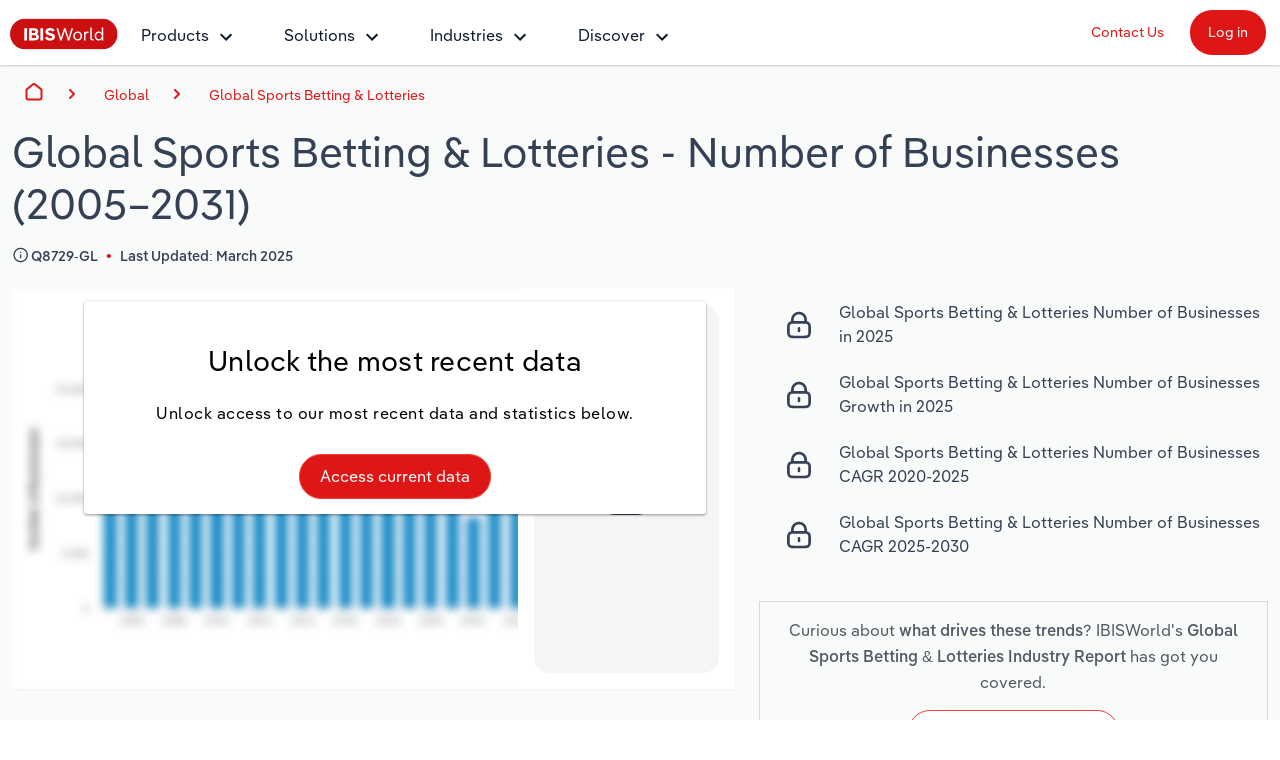

--- FILE ---
content_type: text/html; charset=utf-8
request_url: https://www.google.com/recaptcha/api2/anchor?ar=1&k=6LfaAikpAAAAAGcpitSGA0WIJWYnna3fy5znLI4n&co=aHR0cHM6Ly93d3cuaWJpc3dvcmxkLmNvbTo0NDM.&hl=en&v=PoyoqOPhxBO7pBk68S4YbpHZ&size=invisible&sa=submit&anchor-ms=20000&execute-ms=30000&cb=894tgpwdmff
body_size: 48901
content:
<!DOCTYPE HTML><html dir="ltr" lang="en"><head><meta http-equiv="Content-Type" content="text/html; charset=UTF-8">
<meta http-equiv="X-UA-Compatible" content="IE=edge">
<title>reCAPTCHA</title>
<style type="text/css">
/* cyrillic-ext */
@font-face {
  font-family: 'Roboto';
  font-style: normal;
  font-weight: 400;
  font-stretch: 100%;
  src: url(//fonts.gstatic.com/s/roboto/v48/KFO7CnqEu92Fr1ME7kSn66aGLdTylUAMa3GUBHMdazTgWw.woff2) format('woff2');
  unicode-range: U+0460-052F, U+1C80-1C8A, U+20B4, U+2DE0-2DFF, U+A640-A69F, U+FE2E-FE2F;
}
/* cyrillic */
@font-face {
  font-family: 'Roboto';
  font-style: normal;
  font-weight: 400;
  font-stretch: 100%;
  src: url(//fonts.gstatic.com/s/roboto/v48/KFO7CnqEu92Fr1ME7kSn66aGLdTylUAMa3iUBHMdazTgWw.woff2) format('woff2');
  unicode-range: U+0301, U+0400-045F, U+0490-0491, U+04B0-04B1, U+2116;
}
/* greek-ext */
@font-face {
  font-family: 'Roboto';
  font-style: normal;
  font-weight: 400;
  font-stretch: 100%;
  src: url(//fonts.gstatic.com/s/roboto/v48/KFO7CnqEu92Fr1ME7kSn66aGLdTylUAMa3CUBHMdazTgWw.woff2) format('woff2');
  unicode-range: U+1F00-1FFF;
}
/* greek */
@font-face {
  font-family: 'Roboto';
  font-style: normal;
  font-weight: 400;
  font-stretch: 100%;
  src: url(//fonts.gstatic.com/s/roboto/v48/KFO7CnqEu92Fr1ME7kSn66aGLdTylUAMa3-UBHMdazTgWw.woff2) format('woff2');
  unicode-range: U+0370-0377, U+037A-037F, U+0384-038A, U+038C, U+038E-03A1, U+03A3-03FF;
}
/* math */
@font-face {
  font-family: 'Roboto';
  font-style: normal;
  font-weight: 400;
  font-stretch: 100%;
  src: url(//fonts.gstatic.com/s/roboto/v48/KFO7CnqEu92Fr1ME7kSn66aGLdTylUAMawCUBHMdazTgWw.woff2) format('woff2');
  unicode-range: U+0302-0303, U+0305, U+0307-0308, U+0310, U+0312, U+0315, U+031A, U+0326-0327, U+032C, U+032F-0330, U+0332-0333, U+0338, U+033A, U+0346, U+034D, U+0391-03A1, U+03A3-03A9, U+03B1-03C9, U+03D1, U+03D5-03D6, U+03F0-03F1, U+03F4-03F5, U+2016-2017, U+2034-2038, U+203C, U+2040, U+2043, U+2047, U+2050, U+2057, U+205F, U+2070-2071, U+2074-208E, U+2090-209C, U+20D0-20DC, U+20E1, U+20E5-20EF, U+2100-2112, U+2114-2115, U+2117-2121, U+2123-214F, U+2190, U+2192, U+2194-21AE, U+21B0-21E5, U+21F1-21F2, U+21F4-2211, U+2213-2214, U+2216-22FF, U+2308-230B, U+2310, U+2319, U+231C-2321, U+2336-237A, U+237C, U+2395, U+239B-23B7, U+23D0, U+23DC-23E1, U+2474-2475, U+25AF, U+25B3, U+25B7, U+25BD, U+25C1, U+25CA, U+25CC, U+25FB, U+266D-266F, U+27C0-27FF, U+2900-2AFF, U+2B0E-2B11, U+2B30-2B4C, U+2BFE, U+3030, U+FF5B, U+FF5D, U+1D400-1D7FF, U+1EE00-1EEFF;
}
/* symbols */
@font-face {
  font-family: 'Roboto';
  font-style: normal;
  font-weight: 400;
  font-stretch: 100%;
  src: url(//fonts.gstatic.com/s/roboto/v48/KFO7CnqEu92Fr1ME7kSn66aGLdTylUAMaxKUBHMdazTgWw.woff2) format('woff2');
  unicode-range: U+0001-000C, U+000E-001F, U+007F-009F, U+20DD-20E0, U+20E2-20E4, U+2150-218F, U+2190, U+2192, U+2194-2199, U+21AF, U+21E6-21F0, U+21F3, U+2218-2219, U+2299, U+22C4-22C6, U+2300-243F, U+2440-244A, U+2460-24FF, U+25A0-27BF, U+2800-28FF, U+2921-2922, U+2981, U+29BF, U+29EB, U+2B00-2BFF, U+4DC0-4DFF, U+FFF9-FFFB, U+10140-1018E, U+10190-1019C, U+101A0, U+101D0-101FD, U+102E0-102FB, U+10E60-10E7E, U+1D2C0-1D2D3, U+1D2E0-1D37F, U+1F000-1F0FF, U+1F100-1F1AD, U+1F1E6-1F1FF, U+1F30D-1F30F, U+1F315, U+1F31C, U+1F31E, U+1F320-1F32C, U+1F336, U+1F378, U+1F37D, U+1F382, U+1F393-1F39F, U+1F3A7-1F3A8, U+1F3AC-1F3AF, U+1F3C2, U+1F3C4-1F3C6, U+1F3CA-1F3CE, U+1F3D4-1F3E0, U+1F3ED, U+1F3F1-1F3F3, U+1F3F5-1F3F7, U+1F408, U+1F415, U+1F41F, U+1F426, U+1F43F, U+1F441-1F442, U+1F444, U+1F446-1F449, U+1F44C-1F44E, U+1F453, U+1F46A, U+1F47D, U+1F4A3, U+1F4B0, U+1F4B3, U+1F4B9, U+1F4BB, U+1F4BF, U+1F4C8-1F4CB, U+1F4D6, U+1F4DA, U+1F4DF, U+1F4E3-1F4E6, U+1F4EA-1F4ED, U+1F4F7, U+1F4F9-1F4FB, U+1F4FD-1F4FE, U+1F503, U+1F507-1F50B, U+1F50D, U+1F512-1F513, U+1F53E-1F54A, U+1F54F-1F5FA, U+1F610, U+1F650-1F67F, U+1F687, U+1F68D, U+1F691, U+1F694, U+1F698, U+1F6AD, U+1F6B2, U+1F6B9-1F6BA, U+1F6BC, U+1F6C6-1F6CF, U+1F6D3-1F6D7, U+1F6E0-1F6EA, U+1F6F0-1F6F3, U+1F6F7-1F6FC, U+1F700-1F7FF, U+1F800-1F80B, U+1F810-1F847, U+1F850-1F859, U+1F860-1F887, U+1F890-1F8AD, U+1F8B0-1F8BB, U+1F8C0-1F8C1, U+1F900-1F90B, U+1F93B, U+1F946, U+1F984, U+1F996, U+1F9E9, U+1FA00-1FA6F, U+1FA70-1FA7C, U+1FA80-1FA89, U+1FA8F-1FAC6, U+1FACE-1FADC, U+1FADF-1FAE9, U+1FAF0-1FAF8, U+1FB00-1FBFF;
}
/* vietnamese */
@font-face {
  font-family: 'Roboto';
  font-style: normal;
  font-weight: 400;
  font-stretch: 100%;
  src: url(//fonts.gstatic.com/s/roboto/v48/KFO7CnqEu92Fr1ME7kSn66aGLdTylUAMa3OUBHMdazTgWw.woff2) format('woff2');
  unicode-range: U+0102-0103, U+0110-0111, U+0128-0129, U+0168-0169, U+01A0-01A1, U+01AF-01B0, U+0300-0301, U+0303-0304, U+0308-0309, U+0323, U+0329, U+1EA0-1EF9, U+20AB;
}
/* latin-ext */
@font-face {
  font-family: 'Roboto';
  font-style: normal;
  font-weight: 400;
  font-stretch: 100%;
  src: url(//fonts.gstatic.com/s/roboto/v48/KFO7CnqEu92Fr1ME7kSn66aGLdTylUAMa3KUBHMdazTgWw.woff2) format('woff2');
  unicode-range: U+0100-02BA, U+02BD-02C5, U+02C7-02CC, U+02CE-02D7, U+02DD-02FF, U+0304, U+0308, U+0329, U+1D00-1DBF, U+1E00-1E9F, U+1EF2-1EFF, U+2020, U+20A0-20AB, U+20AD-20C0, U+2113, U+2C60-2C7F, U+A720-A7FF;
}
/* latin */
@font-face {
  font-family: 'Roboto';
  font-style: normal;
  font-weight: 400;
  font-stretch: 100%;
  src: url(//fonts.gstatic.com/s/roboto/v48/KFO7CnqEu92Fr1ME7kSn66aGLdTylUAMa3yUBHMdazQ.woff2) format('woff2');
  unicode-range: U+0000-00FF, U+0131, U+0152-0153, U+02BB-02BC, U+02C6, U+02DA, U+02DC, U+0304, U+0308, U+0329, U+2000-206F, U+20AC, U+2122, U+2191, U+2193, U+2212, U+2215, U+FEFF, U+FFFD;
}
/* cyrillic-ext */
@font-face {
  font-family: 'Roboto';
  font-style: normal;
  font-weight: 500;
  font-stretch: 100%;
  src: url(//fonts.gstatic.com/s/roboto/v48/KFO7CnqEu92Fr1ME7kSn66aGLdTylUAMa3GUBHMdazTgWw.woff2) format('woff2');
  unicode-range: U+0460-052F, U+1C80-1C8A, U+20B4, U+2DE0-2DFF, U+A640-A69F, U+FE2E-FE2F;
}
/* cyrillic */
@font-face {
  font-family: 'Roboto';
  font-style: normal;
  font-weight: 500;
  font-stretch: 100%;
  src: url(//fonts.gstatic.com/s/roboto/v48/KFO7CnqEu92Fr1ME7kSn66aGLdTylUAMa3iUBHMdazTgWw.woff2) format('woff2');
  unicode-range: U+0301, U+0400-045F, U+0490-0491, U+04B0-04B1, U+2116;
}
/* greek-ext */
@font-face {
  font-family: 'Roboto';
  font-style: normal;
  font-weight: 500;
  font-stretch: 100%;
  src: url(//fonts.gstatic.com/s/roboto/v48/KFO7CnqEu92Fr1ME7kSn66aGLdTylUAMa3CUBHMdazTgWw.woff2) format('woff2');
  unicode-range: U+1F00-1FFF;
}
/* greek */
@font-face {
  font-family: 'Roboto';
  font-style: normal;
  font-weight: 500;
  font-stretch: 100%;
  src: url(//fonts.gstatic.com/s/roboto/v48/KFO7CnqEu92Fr1ME7kSn66aGLdTylUAMa3-UBHMdazTgWw.woff2) format('woff2');
  unicode-range: U+0370-0377, U+037A-037F, U+0384-038A, U+038C, U+038E-03A1, U+03A3-03FF;
}
/* math */
@font-face {
  font-family: 'Roboto';
  font-style: normal;
  font-weight: 500;
  font-stretch: 100%;
  src: url(//fonts.gstatic.com/s/roboto/v48/KFO7CnqEu92Fr1ME7kSn66aGLdTylUAMawCUBHMdazTgWw.woff2) format('woff2');
  unicode-range: U+0302-0303, U+0305, U+0307-0308, U+0310, U+0312, U+0315, U+031A, U+0326-0327, U+032C, U+032F-0330, U+0332-0333, U+0338, U+033A, U+0346, U+034D, U+0391-03A1, U+03A3-03A9, U+03B1-03C9, U+03D1, U+03D5-03D6, U+03F0-03F1, U+03F4-03F5, U+2016-2017, U+2034-2038, U+203C, U+2040, U+2043, U+2047, U+2050, U+2057, U+205F, U+2070-2071, U+2074-208E, U+2090-209C, U+20D0-20DC, U+20E1, U+20E5-20EF, U+2100-2112, U+2114-2115, U+2117-2121, U+2123-214F, U+2190, U+2192, U+2194-21AE, U+21B0-21E5, U+21F1-21F2, U+21F4-2211, U+2213-2214, U+2216-22FF, U+2308-230B, U+2310, U+2319, U+231C-2321, U+2336-237A, U+237C, U+2395, U+239B-23B7, U+23D0, U+23DC-23E1, U+2474-2475, U+25AF, U+25B3, U+25B7, U+25BD, U+25C1, U+25CA, U+25CC, U+25FB, U+266D-266F, U+27C0-27FF, U+2900-2AFF, U+2B0E-2B11, U+2B30-2B4C, U+2BFE, U+3030, U+FF5B, U+FF5D, U+1D400-1D7FF, U+1EE00-1EEFF;
}
/* symbols */
@font-face {
  font-family: 'Roboto';
  font-style: normal;
  font-weight: 500;
  font-stretch: 100%;
  src: url(//fonts.gstatic.com/s/roboto/v48/KFO7CnqEu92Fr1ME7kSn66aGLdTylUAMaxKUBHMdazTgWw.woff2) format('woff2');
  unicode-range: U+0001-000C, U+000E-001F, U+007F-009F, U+20DD-20E0, U+20E2-20E4, U+2150-218F, U+2190, U+2192, U+2194-2199, U+21AF, U+21E6-21F0, U+21F3, U+2218-2219, U+2299, U+22C4-22C6, U+2300-243F, U+2440-244A, U+2460-24FF, U+25A0-27BF, U+2800-28FF, U+2921-2922, U+2981, U+29BF, U+29EB, U+2B00-2BFF, U+4DC0-4DFF, U+FFF9-FFFB, U+10140-1018E, U+10190-1019C, U+101A0, U+101D0-101FD, U+102E0-102FB, U+10E60-10E7E, U+1D2C0-1D2D3, U+1D2E0-1D37F, U+1F000-1F0FF, U+1F100-1F1AD, U+1F1E6-1F1FF, U+1F30D-1F30F, U+1F315, U+1F31C, U+1F31E, U+1F320-1F32C, U+1F336, U+1F378, U+1F37D, U+1F382, U+1F393-1F39F, U+1F3A7-1F3A8, U+1F3AC-1F3AF, U+1F3C2, U+1F3C4-1F3C6, U+1F3CA-1F3CE, U+1F3D4-1F3E0, U+1F3ED, U+1F3F1-1F3F3, U+1F3F5-1F3F7, U+1F408, U+1F415, U+1F41F, U+1F426, U+1F43F, U+1F441-1F442, U+1F444, U+1F446-1F449, U+1F44C-1F44E, U+1F453, U+1F46A, U+1F47D, U+1F4A3, U+1F4B0, U+1F4B3, U+1F4B9, U+1F4BB, U+1F4BF, U+1F4C8-1F4CB, U+1F4D6, U+1F4DA, U+1F4DF, U+1F4E3-1F4E6, U+1F4EA-1F4ED, U+1F4F7, U+1F4F9-1F4FB, U+1F4FD-1F4FE, U+1F503, U+1F507-1F50B, U+1F50D, U+1F512-1F513, U+1F53E-1F54A, U+1F54F-1F5FA, U+1F610, U+1F650-1F67F, U+1F687, U+1F68D, U+1F691, U+1F694, U+1F698, U+1F6AD, U+1F6B2, U+1F6B9-1F6BA, U+1F6BC, U+1F6C6-1F6CF, U+1F6D3-1F6D7, U+1F6E0-1F6EA, U+1F6F0-1F6F3, U+1F6F7-1F6FC, U+1F700-1F7FF, U+1F800-1F80B, U+1F810-1F847, U+1F850-1F859, U+1F860-1F887, U+1F890-1F8AD, U+1F8B0-1F8BB, U+1F8C0-1F8C1, U+1F900-1F90B, U+1F93B, U+1F946, U+1F984, U+1F996, U+1F9E9, U+1FA00-1FA6F, U+1FA70-1FA7C, U+1FA80-1FA89, U+1FA8F-1FAC6, U+1FACE-1FADC, U+1FADF-1FAE9, U+1FAF0-1FAF8, U+1FB00-1FBFF;
}
/* vietnamese */
@font-face {
  font-family: 'Roboto';
  font-style: normal;
  font-weight: 500;
  font-stretch: 100%;
  src: url(//fonts.gstatic.com/s/roboto/v48/KFO7CnqEu92Fr1ME7kSn66aGLdTylUAMa3OUBHMdazTgWw.woff2) format('woff2');
  unicode-range: U+0102-0103, U+0110-0111, U+0128-0129, U+0168-0169, U+01A0-01A1, U+01AF-01B0, U+0300-0301, U+0303-0304, U+0308-0309, U+0323, U+0329, U+1EA0-1EF9, U+20AB;
}
/* latin-ext */
@font-face {
  font-family: 'Roboto';
  font-style: normal;
  font-weight: 500;
  font-stretch: 100%;
  src: url(//fonts.gstatic.com/s/roboto/v48/KFO7CnqEu92Fr1ME7kSn66aGLdTylUAMa3KUBHMdazTgWw.woff2) format('woff2');
  unicode-range: U+0100-02BA, U+02BD-02C5, U+02C7-02CC, U+02CE-02D7, U+02DD-02FF, U+0304, U+0308, U+0329, U+1D00-1DBF, U+1E00-1E9F, U+1EF2-1EFF, U+2020, U+20A0-20AB, U+20AD-20C0, U+2113, U+2C60-2C7F, U+A720-A7FF;
}
/* latin */
@font-face {
  font-family: 'Roboto';
  font-style: normal;
  font-weight: 500;
  font-stretch: 100%;
  src: url(//fonts.gstatic.com/s/roboto/v48/KFO7CnqEu92Fr1ME7kSn66aGLdTylUAMa3yUBHMdazQ.woff2) format('woff2');
  unicode-range: U+0000-00FF, U+0131, U+0152-0153, U+02BB-02BC, U+02C6, U+02DA, U+02DC, U+0304, U+0308, U+0329, U+2000-206F, U+20AC, U+2122, U+2191, U+2193, U+2212, U+2215, U+FEFF, U+FFFD;
}
/* cyrillic-ext */
@font-face {
  font-family: 'Roboto';
  font-style: normal;
  font-weight: 900;
  font-stretch: 100%;
  src: url(//fonts.gstatic.com/s/roboto/v48/KFO7CnqEu92Fr1ME7kSn66aGLdTylUAMa3GUBHMdazTgWw.woff2) format('woff2');
  unicode-range: U+0460-052F, U+1C80-1C8A, U+20B4, U+2DE0-2DFF, U+A640-A69F, U+FE2E-FE2F;
}
/* cyrillic */
@font-face {
  font-family: 'Roboto';
  font-style: normal;
  font-weight: 900;
  font-stretch: 100%;
  src: url(//fonts.gstatic.com/s/roboto/v48/KFO7CnqEu92Fr1ME7kSn66aGLdTylUAMa3iUBHMdazTgWw.woff2) format('woff2');
  unicode-range: U+0301, U+0400-045F, U+0490-0491, U+04B0-04B1, U+2116;
}
/* greek-ext */
@font-face {
  font-family: 'Roboto';
  font-style: normal;
  font-weight: 900;
  font-stretch: 100%;
  src: url(//fonts.gstatic.com/s/roboto/v48/KFO7CnqEu92Fr1ME7kSn66aGLdTylUAMa3CUBHMdazTgWw.woff2) format('woff2');
  unicode-range: U+1F00-1FFF;
}
/* greek */
@font-face {
  font-family: 'Roboto';
  font-style: normal;
  font-weight: 900;
  font-stretch: 100%;
  src: url(//fonts.gstatic.com/s/roboto/v48/KFO7CnqEu92Fr1ME7kSn66aGLdTylUAMa3-UBHMdazTgWw.woff2) format('woff2');
  unicode-range: U+0370-0377, U+037A-037F, U+0384-038A, U+038C, U+038E-03A1, U+03A3-03FF;
}
/* math */
@font-face {
  font-family: 'Roboto';
  font-style: normal;
  font-weight: 900;
  font-stretch: 100%;
  src: url(//fonts.gstatic.com/s/roboto/v48/KFO7CnqEu92Fr1ME7kSn66aGLdTylUAMawCUBHMdazTgWw.woff2) format('woff2');
  unicode-range: U+0302-0303, U+0305, U+0307-0308, U+0310, U+0312, U+0315, U+031A, U+0326-0327, U+032C, U+032F-0330, U+0332-0333, U+0338, U+033A, U+0346, U+034D, U+0391-03A1, U+03A3-03A9, U+03B1-03C9, U+03D1, U+03D5-03D6, U+03F0-03F1, U+03F4-03F5, U+2016-2017, U+2034-2038, U+203C, U+2040, U+2043, U+2047, U+2050, U+2057, U+205F, U+2070-2071, U+2074-208E, U+2090-209C, U+20D0-20DC, U+20E1, U+20E5-20EF, U+2100-2112, U+2114-2115, U+2117-2121, U+2123-214F, U+2190, U+2192, U+2194-21AE, U+21B0-21E5, U+21F1-21F2, U+21F4-2211, U+2213-2214, U+2216-22FF, U+2308-230B, U+2310, U+2319, U+231C-2321, U+2336-237A, U+237C, U+2395, U+239B-23B7, U+23D0, U+23DC-23E1, U+2474-2475, U+25AF, U+25B3, U+25B7, U+25BD, U+25C1, U+25CA, U+25CC, U+25FB, U+266D-266F, U+27C0-27FF, U+2900-2AFF, U+2B0E-2B11, U+2B30-2B4C, U+2BFE, U+3030, U+FF5B, U+FF5D, U+1D400-1D7FF, U+1EE00-1EEFF;
}
/* symbols */
@font-face {
  font-family: 'Roboto';
  font-style: normal;
  font-weight: 900;
  font-stretch: 100%;
  src: url(//fonts.gstatic.com/s/roboto/v48/KFO7CnqEu92Fr1ME7kSn66aGLdTylUAMaxKUBHMdazTgWw.woff2) format('woff2');
  unicode-range: U+0001-000C, U+000E-001F, U+007F-009F, U+20DD-20E0, U+20E2-20E4, U+2150-218F, U+2190, U+2192, U+2194-2199, U+21AF, U+21E6-21F0, U+21F3, U+2218-2219, U+2299, U+22C4-22C6, U+2300-243F, U+2440-244A, U+2460-24FF, U+25A0-27BF, U+2800-28FF, U+2921-2922, U+2981, U+29BF, U+29EB, U+2B00-2BFF, U+4DC0-4DFF, U+FFF9-FFFB, U+10140-1018E, U+10190-1019C, U+101A0, U+101D0-101FD, U+102E0-102FB, U+10E60-10E7E, U+1D2C0-1D2D3, U+1D2E0-1D37F, U+1F000-1F0FF, U+1F100-1F1AD, U+1F1E6-1F1FF, U+1F30D-1F30F, U+1F315, U+1F31C, U+1F31E, U+1F320-1F32C, U+1F336, U+1F378, U+1F37D, U+1F382, U+1F393-1F39F, U+1F3A7-1F3A8, U+1F3AC-1F3AF, U+1F3C2, U+1F3C4-1F3C6, U+1F3CA-1F3CE, U+1F3D4-1F3E0, U+1F3ED, U+1F3F1-1F3F3, U+1F3F5-1F3F7, U+1F408, U+1F415, U+1F41F, U+1F426, U+1F43F, U+1F441-1F442, U+1F444, U+1F446-1F449, U+1F44C-1F44E, U+1F453, U+1F46A, U+1F47D, U+1F4A3, U+1F4B0, U+1F4B3, U+1F4B9, U+1F4BB, U+1F4BF, U+1F4C8-1F4CB, U+1F4D6, U+1F4DA, U+1F4DF, U+1F4E3-1F4E6, U+1F4EA-1F4ED, U+1F4F7, U+1F4F9-1F4FB, U+1F4FD-1F4FE, U+1F503, U+1F507-1F50B, U+1F50D, U+1F512-1F513, U+1F53E-1F54A, U+1F54F-1F5FA, U+1F610, U+1F650-1F67F, U+1F687, U+1F68D, U+1F691, U+1F694, U+1F698, U+1F6AD, U+1F6B2, U+1F6B9-1F6BA, U+1F6BC, U+1F6C6-1F6CF, U+1F6D3-1F6D7, U+1F6E0-1F6EA, U+1F6F0-1F6F3, U+1F6F7-1F6FC, U+1F700-1F7FF, U+1F800-1F80B, U+1F810-1F847, U+1F850-1F859, U+1F860-1F887, U+1F890-1F8AD, U+1F8B0-1F8BB, U+1F8C0-1F8C1, U+1F900-1F90B, U+1F93B, U+1F946, U+1F984, U+1F996, U+1F9E9, U+1FA00-1FA6F, U+1FA70-1FA7C, U+1FA80-1FA89, U+1FA8F-1FAC6, U+1FACE-1FADC, U+1FADF-1FAE9, U+1FAF0-1FAF8, U+1FB00-1FBFF;
}
/* vietnamese */
@font-face {
  font-family: 'Roboto';
  font-style: normal;
  font-weight: 900;
  font-stretch: 100%;
  src: url(//fonts.gstatic.com/s/roboto/v48/KFO7CnqEu92Fr1ME7kSn66aGLdTylUAMa3OUBHMdazTgWw.woff2) format('woff2');
  unicode-range: U+0102-0103, U+0110-0111, U+0128-0129, U+0168-0169, U+01A0-01A1, U+01AF-01B0, U+0300-0301, U+0303-0304, U+0308-0309, U+0323, U+0329, U+1EA0-1EF9, U+20AB;
}
/* latin-ext */
@font-face {
  font-family: 'Roboto';
  font-style: normal;
  font-weight: 900;
  font-stretch: 100%;
  src: url(//fonts.gstatic.com/s/roboto/v48/KFO7CnqEu92Fr1ME7kSn66aGLdTylUAMa3KUBHMdazTgWw.woff2) format('woff2');
  unicode-range: U+0100-02BA, U+02BD-02C5, U+02C7-02CC, U+02CE-02D7, U+02DD-02FF, U+0304, U+0308, U+0329, U+1D00-1DBF, U+1E00-1E9F, U+1EF2-1EFF, U+2020, U+20A0-20AB, U+20AD-20C0, U+2113, U+2C60-2C7F, U+A720-A7FF;
}
/* latin */
@font-face {
  font-family: 'Roboto';
  font-style: normal;
  font-weight: 900;
  font-stretch: 100%;
  src: url(//fonts.gstatic.com/s/roboto/v48/KFO7CnqEu92Fr1ME7kSn66aGLdTylUAMa3yUBHMdazQ.woff2) format('woff2');
  unicode-range: U+0000-00FF, U+0131, U+0152-0153, U+02BB-02BC, U+02C6, U+02DA, U+02DC, U+0304, U+0308, U+0329, U+2000-206F, U+20AC, U+2122, U+2191, U+2193, U+2212, U+2215, U+FEFF, U+FFFD;
}

</style>
<link rel="stylesheet" type="text/css" href="https://www.gstatic.com/recaptcha/releases/PoyoqOPhxBO7pBk68S4YbpHZ/styles__ltr.css">
<script nonce="SMtnw_TKjKwfai8lWK1e4A" type="text/javascript">window['__recaptcha_api'] = 'https://www.google.com/recaptcha/api2/';</script>
<script type="text/javascript" src="https://www.gstatic.com/recaptcha/releases/PoyoqOPhxBO7pBk68S4YbpHZ/recaptcha__en.js" nonce="SMtnw_TKjKwfai8lWK1e4A">
      
    </script></head>
<body><div id="rc-anchor-alert" class="rc-anchor-alert"></div>
<input type="hidden" id="recaptcha-token" value="[base64]">
<script type="text/javascript" nonce="SMtnw_TKjKwfai8lWK1e4A">
      recaptcha.anchor.Main.init("[\x22ainput\x22,[\x22bgdata\x22,\x22\x22,\[base64]/[base64]/[base64]/bmV3IHJbeF0oY1swXSk6RT09Mj9uZXcgclt4XShjWzBdLGNbMV0pOkU9PTM/bmV3IHJbeF0oY1swXSxjWzFdLGNbMl0pOkU9PTQ/[base64]/[base64]/[base64]/[base64]/[base64]/[base64]/[base64]/[base64]\x22,\[base64]\x22,\x22wr3Cl8KTDMKMw6HCmB/DjMOIZ8OZSlEOHiogJMKRwo7CkhwJw4/ChknCoATCuBt/woHDr8KCw6dlImstw7HChEHDnMKwDFw+w5NEf8KRw5w2wrJxw5PDvlHDgGlMw4UzwocDw5XDj8OEwpXDl8KOw6UdKcKCw5LCmz7DisOsfUPCtVfCtcO9ET7Ck8K5anHCgsOtwp06MDoWwpXDknA7bsO9ScOSwr7CvyPCmcKDScOywp/[base64]/CucKldUwsw7vCvsKowoFrO8OnwpBXViTCk20yw5nCo8O1w6DDrHArfR/CsXNlwrkFJcOcwpHCvhHDjsOcw54vwqQcw4VTw4wOwpHDhsOjw7XCkcOCM8Kuw65fw5fCthsQb8OzMcK1w6LDpMKTwr3DgsKFX8Kzw67Crw52wqNvwqp5Zh/Dk2bDhBVcUi0Gw55fJ8O3DcKWw6lGK8KlL8ObWi4Nw77Ck8KVw4fDgHbDsg/[base64]/PcKNOsOMwpjDg07CtELCqcKcIEgLw4piC2PDucOlSsOtw7vDvVLCtsKuw5Y8T3tOw5zCjcObwo0jw5XDnWXDmCfDpkMpw6bDisKQw4/[base64]/DjsOiw4Zsw5XDmcOAwp8WUsOsO8O1wrbDtsK9wpNjf280wo1Cw67CoxvDjiE9dQw8ZVnCmsKxecKDwrxxFcOBfsKhTnZZY8OSMzM9wrBaw4YQPsK/fsOFwqbCmGXCphcqMsKAwp/DsgI6eMKuJMOnd2QJw4nDt8OwOGLDgcKgw6A0RAfDlsKEw6huF8KUMj3Dt2hDwrpawqXDoMOzccOUwoTChcKLwrHCjEIswp/Di8K4SA7Dt8Omw7FHBMKeOx4YDMK8eMKsw7zCrmV+E8OgVsOaw7vDiwXCisOaV8OMITLDjcKiMMKVw6QncA00TsKbH8O3w7bCo8KdwrFxQMKrcMOyw7l9w5bDscKqKGTDtz8TwqRBUHpaw5vDlj/[base64]/DqiDCi3fDqsO+woVVw6LCnMOnwrYYw5zDisOHw6rDgsOvTMOuL3vDs0wYwprCm8KBwqxfwr/[base64]/AzMbw5LCssKyw5TDv8KXwrbDu8KowplXWMOdw43CocOrw5AUaRXDtFMaKnEXw688w6RHwofCjnrDkE0gOg/[base64]/CUBqw6rCkXRxwpzDgHrCrxDDhhrCuA9kwoHDjsKmwqnCmMO3wokLEsOPSMOda8KfPXLCgsKSAR9KwrzDsGVlwok9LwsTFnQmw4TChsO8woDDssKbwq50w6tIUBkUw5tgKk3Ci8Kfw43DicKUw5/DnAjDs2cGw4LCvcOcKcOyZwLDkUTDmmjCqcOkbTgjcmrCuGPDpsKIwqBLS3tFw6TDoWcRRHXDsiPDuQpUZxbCucO5YcOXTE0VwrJPSsKEw5FvDU8gF8K0wonCrcKlURNpw6TDo8KxPFEWXMK0I8OjSg/[base64]/DocOyw4EeRFjClT03w7LCvV7DtsKBdcKCYMKJaDjCo8KgSl/Dv3wNTMKbTcOzw5sFw6UbbTdXwoE4w4EvbMK1CcKnw5YlD8Ozw6jDu8K6BS8Dw5BFw4jDvQhEw5TDq8KiPjDDmMKew5s+M8O1L8K5wozCl8OhAcOKaRtWwpAUesOMY8KRw5fDvxlFwqhGGXxpwofDrMKFBsKiwoUaw7zDicO2wqnCqQxwGsKeSsORMD/[base64]/IGV/wqbDhcOUKsK9FsKMADzDjMOXw7FSTcKkejhsCMOsEsKJQkTDmmXDhMKdw5bDiMKoe8KHwrPCqcKMwq3DgUgGwqFew6g3YHs6QVlfw6DDiCPCvCfCoh3DqgfDrGXDqzTDn8ORw7ojA0bCk0JcH8K8wrcTwo/[base64]/[base64]/DpcOeF8KkfsOWeMKBwoN+wo4fWDhFKhUmwpcGw55Cw6QfcTfDt8KEScO/[base64]/CmMOzwo5+wqbCm8OiH8OZIsKnKDLDicOrGsOeBcONw5JnVA/Ct8OiFsO9e8K4w7xfLGolwq3DkAolHcOsw7PDnsKVwrQqw5vCpzdlIyBmBMKdCsOGw4oQw4hxTMO2QlRzw4PCvEXDrjnChsKhw7bCscKuwocYwp5KD8O/w6LCscKBV3vClzxNwrXDmn5Dw7cTD8O3bMKQAysowrFbUsOlwrrCtMKOOcORAMKlwqNrQkXCmMKwDcKZUsKEJW1owqhmw7Y7bsOqwoTCsMOKwp5/[base64]/wq3Dp8K/woxLwobCk8Kyw4gCw4lowpTCi8OFw4LCmGPDghTChMOYKR3CiMKrJsOFwoPCmA/Dq8Kow4JRccKJwr5IUMOUK8KcwoYMNMKqw4bDvcOLcRDCmHDDl1gfwrcgX1BGCTzDqyzCrcKvWAN1w5VPwqMqwqrDjcKCw7s8FcKIw4x/w6cXwpvCv0vDu1LCssK0wqXDtnLCn8KAwrrCoCvClMODYsKnLS7Cuy/Di3/DlMOOJnxqwo/Dq8Oaw4JMSiNBwonDkibDmsKUJwPCusOawrDCv8Kbwq3CiMKUwrQJwqPCg0TCnH3Ckl7DqMKmaBfDicK7B8OKQMOYP2Flw4DCsWjDmSshw63Ck8K8wrFCN8OmCxh0D8Otw59tw6XClMOWQcKPdwwmwrjDl3PCrQkQMWTDmcO4w4k8w5hewpbDn3zCjcOkPMKRwqh/bsOiEcKkw6LDo148PcO+SkLCvwnCtT8oYcORw6nDtXl2d8KZwrpzKcOcWUjCvsKcYsKfT8O7DQvCoMO8ScK8OnsSTDbDnMK0A8OJwolRK0xxw4ctaMKkwqXDjcOKLMKlwoYEbU3Djm3Cn0l1BsKma8Oxw5rDsjnDhsKADMKaKFnCvsORJUgTIhDCqi/CiMOAwrDDs3jDhXpww6JrcQN/F193b8KYwq7DuRrCgzvDq8OQw7Y3wp9Swo8DZcK+QsOmw79SXTIMbnrDvlIRO8OTw5FbwrXCkMK/T8KAwqjChMOowpHDiMKofMK5wo0NcMOHwrnDucOlwpTDqcK6w5AeAsOdeMOKw6/Do8Kpw7t5wq7DtcOzXjQiBhhbw5tATHwYw6UZw7USeHTCmsOzw7tvwo18Rz/CmMO8TgDCnzwPwrPCnsKHLS/Duy8Fwq/Do8KCw5nDksKIwqEPwodKRlUMKsKmw7LDpBLCiUVldRbDicOUVMO3wrbDssKOw6TCqcKNw5LCsSRKwp1CWsOpYsOiw7XCvjgFwq8rY8KqCcO4wozDpMKQwqwAZcKJwq8LfMK/cRUEw7fCrcO4wofDjw86UmxqScKIwpzDjRBnw5YRfcO3wplFYsKww5fDlDt7wp8YwrxfwrkjwpTCiXjCjcK0XA7CgUXCscO5NVnChMKaYh3CuMOOd0AUw7vCsnzCu8O+csKbXT/CisKJw7vDisK4w5/Cp0JKLn5UZsOxHk9bw6ZrcMKXw4B5E0s4w5zCqx9SAnptwq/DhsOhPMKhw61Aw5Urw68vwrDCgWhrNmleDikpBnXCq8KwTg8IfnfDmGPCixDDusKRIwJROk8vdsKZwpvDpwJTJUEDw43Co8OTN8O2w6IBQcOlJ2gQOEjDvMKzCjPCkD5nU8Kuw5TCnsKsT8K9BMONNBDDrMOfwqnDnT/DrGI9RMKlwr3DlsORw7hBwpgIw5/[base64]/wqTCn8O/wqguNwnCuMKGw6tmw4bCrsOWFMOOfB1owozDpsOhw4V9w4XClG/[base64]/ClQ3DtjAMw6YdwqHCjMOCwrMrIHvDsMOjwpbDnjB6w6fDucK/MMKAwpzDijTDgsO6wrLDtsK/wr7Dr8OfwrDDoXvDucOdw4dSShJOwpDCucOnw7HDqSBlHiPCvyVJX8Ojc8OGw57DhsOwwrQKwo1kNcO2TR7ChSPDhX7Ci8K0O8OywqA4G8OPecONwrnCnMOPHsO0ZcKmwqjCr1xqL8K3bW/Ch0fDsXzDgGE2w58tR1PDh8KuwqXDj8KdIMKELMKuR8KoPcKzNC4Ew45HZRE/wqDCgMOnFRfDlcO7MMOTwoENwqsPRsKKwrDDqsK6eMOPCDjCi8OLLgFXFVLCr0whw7wZwrnDo8KPYMKfYsKDwpJMwp80Ckx+EwjDpcOlwq3DocK4B25oCMOYJnlRw7dsMSgjI8OtH8OQLCDCgAbCphc5wq3CtmPDpjjCk0Urw59xam4DF8KYTMK3EDJGfid2NMOewp/[base64]/wqLCsMKte8K3w7xuwpXDpsKYwqsJwogUw68ND8OSwqptWsOWwq8ew7lIZMKPw5hqw4XDmnt+wpvDn8KLdHXDsxR/[base64]/Cj8K+Bi92wqpGMhvCmUjDgsOOw4FXwoR4w4rCu2nCsMODw4bDvsOVcUZcwrLCtxnCtMOiDhLCh8O/[base64]/w7x4bMObQQHCjcOMw5HDvMOvHnXCssO3w555wpBcSUV6SMK8YAxLw7PCqMOVbW8uRlVIMMK0SsO4GDLCqR43VMK/PMOGcnASw5nDlcK4R8Ohw4ZEVEDDnG1me1zDu8KPw6jDuyPChw/DkH/[base64]/Ch8O8Hxtuw53DpMKsZ0Jsw6LClwzDqGDCssO/KMK4YDIPw67CuCjDgGnCtStsw7MOBcOQwrfChzNmwrQ5wq5tAcKowoE/[base64]/[base64]/[base64]/[base64]/CucORdl/DrMOuwoTDm8K5w6xTdMO3d8OrVcKhMRcUw7V2GGXCksOLw44ww5odPThIwrjDoDXDoMOAw6VYw75oUMOsFcK7wogVw70DwpfDogzCo8KPbD0ZwrHCsxDDmmTClHDCgUnDmh/DoMO7wqsGK8OVS1MWB8OVQsOBBTB7eSbClXHCtcOwwp7DojwJwosbUS4AwpdLwql6wqHDmXrCvXVXw749Q27Cu8K6w4bCncO0JVVfPsKOOGNgwqVPbMKdd8OQYcKOwp5Qw6rDs8Oew7pzw6FRRMKow4TClFrDsRw9w4DDmMK7f8Kkw7plB07DlD/[base64]/[base64]/DlMO/[base64]/[base64]/[base64]/DrMOTTsKhYsOoLBQ5w6kKOGBYwpVNwr7DkMKkwpBCFAHDh8Obw4jCt0XDh8ODwpxjXsKkwptCD8OuXR/CnlZmwo96FVrDvBHDiibCjsOubMKgT0jCv8OqwrbDlmBgw6rCq8KFwpbChMOxdsKtB2sODsK5w594WCnCukTCoW3Ds8O7KgM5wpF4fRF4W8K1woXCqcO5cWXCuRcARAo7PDrDu1E1MiDCqG/[base64]/Dm3XChMO8wqPCtBnCpMOsSMKuw7N1wrjDuMOswq9YL8OBCMO7w5PCsyxcVxfDhHzCplrDt8KqVcKqBxIhw5pXIG3CqsKCEcKZw5Y3wrsuw5IdwqDDs8KkwpXDokUvOX3Do8Kzw7LDtcO/w7XDtTNywp0Kw4fDn2fDnsKCXcOiw4fDosOaXsOoc2I9EcOuwojDuyXDs8OuHMKkw6x/[base64]/CmzHDjcKPdMKww7vDvwh3cj/CnGVDTmbCv05Sw7J/XsOZw7E0TsKGw4hOwqo9GMK4XcOxw7jDvcKtwocAOzHDoHPCji8NQEd/w65MworCscK1w5oyOsOSw7HDrybCiTzClWjCs8KtwqlYw7rDvMO3YcO9YcK5wrAFwpBgPhnCv8KkwqbCkMK6Bm/DisKZwrnDpy8dwrJGw6kHwoJXF30Uw53Dr8KtCBFKw459TRhmEsKDMcO9woY8VVfCvsOkIVDDoWA8HsKgAEDDk8K+GcK1YGN/WGvCr8KiWUJow4zCkDLCosO5Dw3DgsKVLn03w75Nw4FEw6kCw70xYMOdLETDt8KKOsOYLXBEwovDjSTCt8OhwpV7w5MfYMOTw6Fxw7AOwqTDuMOKwqkfOEZew4HDpsKGZ8K+XA/Cqj9RwrfCmMKGw687Lhtyw5fDiMOtdA5ywp7DuMK7c8Knw6TDnFFpZGPCn8Olc8O2w6/DlT3Cl8ORwr3DisOWQm1hccKHwp8wwoLDhsKswrvDuznDkcKlw6wQdcOewqZrEMKFwqBZLsK2GsKyw5hiL8K2N8OcwpbDvngxwrZtwoI2wq4NMcOUw69jw4www6pBwp3Ck8OFwrhZFC7DnsKSw4ApEcKOwpsAwp4ow53CjkjCvWB/wrzDhcOEw75Aw4pAK8KGZsOlw6bCuSzDnETCjCXCnMOrYMOyNsOfA8KMbcOZw4NWworCv8K6w6/[base64]/CtmErRcKEEm1LdEpMOScXw5jCp8KZw5dYw4hbaj5MXMKnw6k2w5Mswr3DpA9jw5HDtD5AwqHDhy8dKVITciQsUhtIw7puasKxWMOzMhDDp3zCv8Khw5ktZgrDskVjwo/ChMKMwqXDtMKMw6/DrMOTw7Bfw5LCrSvCkcKGbsOAw4VPwolcw6lyC8OGR2HDtw5qw67ChMOKaFfCgzZaw6MiOMOhw7HDrRDCtsKOVFnDgcOlQiPDs8OnJVLCpRzDp2c/W8KMw7l/wrHDjjfCjcKqwqLDocKOcMODwqhzwo7DrsOVwp5Xw7nCt8KeUMOFw4oJSsOjYl15w73Cm8O/wpwtFSbDq0DCqnAheyREw4TCmsO9w5/CocKzUcKqw5DDmlEgAMKjwrR9wpHCgMKweDDCncKKwrTCpxQfwq3CplBrwo0dCMK9w6oJFMOEaMK2KMOSPsOgw5rDixXCkcO5UnQMYQPDuMOCQ8OSICAfHhYMw7MPwopVcMKew4oaUkgge8OyGMKIw7jDpyvCoMOcwrrCrR3DuDnDvMOPCcOxwpoTf8K9WMKoRz/Dl8OCwrzDlG0fwo3DpcKFGxbDvMKkw4zCvQXDnMK2T2oww6ttIsOLwqkUw4XDo3zDpgUcPcOPw50/G8KDYFXCoyxWwrTCocOtecOQwo/CuHjCoMOoPC/DhATDgMO5DcOGBsOnwqjDuMKgIMOpwrDCvsKuw4XCsz7DocO2UXJfUHvCikh+w7xTwro8w7rCn3hTJ8KEfMOwUMOWwoU3WMO4wpXCvcOtAQLDusO1w4QuK8KWVnFYwoJAKcOHbjAhTX8Jw4kkYxtbS8OFZ8O6TsK7wq/DjcOzw7RMwpovU8ONwqNkUnQgw4TCi1E+RsOEPlJRwqXDm8KKwr99w57ChsOxesOAwrbCuwnDlsOFd8KQw4nDmx/[base64]/w7UuTx3DiGrCrkUNwrBtw77DqgbCicK2wrnDkBrCp07CkQwaJ8O0acKewpJgaVLDv8KyHMOcwoHCnjspw43DrMKVVDE+wrgDSMKmw7N4w7zDmSbDl1nDgELDgysZw7l9IVPCi2TDg8Kow6kTa3bDqcO6dwQswo/DgsOYw6fCtEt/[base64]/[base64]/DgCrCl8KVfBAxw7nDisO2ecKRNsOhwrTDuWbCm0wle2zCosKwwrrDk8OsPkXDlsODwrfCp0RCaTrCsMOtMcKwPHTCocOIWcOEP17DjsKfJsKNYFDCn8KhNsO4w48mw6lgwpTCgsOAO8K8w7sIw5VwcGPCuMOffcKewqLCmsO+wo1/w6/CjsOkXWZTwp3DjcOiwpwOwovDssKPw60nwqLCj2HDlH9kFTN9w5FFw63CuVLCkgnCv0ZUL20HYcOIMMKhwqnDjh/[base64]/Dp8OvbV4UNnrDsMOdwp18U8Oxwo3Cm2BXw4zDnzXCqMOyVcKQw5xlEW9rDTllwrV/ZyrDvcOQO8O0VMOZd8KmwpDDn8OZUHh1CAPCgsOyT1fCpiDDggM6w6MfJMOywppZw5zCiHhuw5vDp8Kow7VBEcKiw5rCv3PDvMO+w7BOKXcpwpTCg8K5wp/CqBkBb0ssKnPCr8K+woLCnMOcwrhFw7oOw4rCgsKYwqVXcx/CoWTDumhTen3DgMKMYcK2FEpxw5/DgEM8T3XCmcK9wpFEasOPbQZRZ1lCwpBNwpXCucOmw4jDsBInw5LCqMOAw6LClS0ObnQcwq7DiGFAwqcaPcK4e8OKZQ57w5LDhcOHXjVGSyPCpcO0aQ/ClMOEWz9GJxsKw718LB/[base64]/OMOaeGDCji/DvsKYwr/[base64]/wrvDqcKzwqA5woLDisK5CUPCqzstwqHCjBLCrUPDlMK2wqEWwoDCo2bCugRZDcOAw43CmMOcMh7ClMOxwpc7w7rCrAHCqcO0ccOfwqrDucOmwrU0HcOWCMOsw6HDghzCjcO4wr3CjhLDmTouI8O/YcK8Y8K/w5oQw7TDuw8dEsOrw4vChm8/[base64]/DlXDCtlVBwqw/w6/Dqhwswph5w4TClkrDrTpVLmgGQyJRwqDDl8OWBsKHVxIra8OTwq/CmsKVw63CncO7wq4EPzvDoWEdwpoiRcOew5vDr2fDgcKnw4slw6PCq8KsVjHCvsOww6/DmSMAKXPChsOLwqFiIE1qaMOOw6bDgMOSMFUqwrDCrcOFw4rCscKNwqIQBMOpTMOtw5MOw5DDiXltaS5uX8OLX2fCrMO7LiNBw6XCi8Oaw5tqdULDsATChMKmLMOiUVrDjB92wpseP2/[base64]/CoT93w5EHU8Kfw4Alw7jCn8O8w4DCvjxiTMKCX8OaKijCui/CrcKPwq5HcsO7w7UbUMOGw7cawqZFAMKfB2TDsnrCscKkY3AXw5EVIC/CmzBpwozCjsOKTMKRQ8KsAcKEw5XCj8OOwp9CwodMQQLCghJ7TDp1w71jCcKnwoUTwqvDrx4bBcOUPidiRcOewo7DoxlLwpJQMFfDriLDhw/Cq0jDr8KRc8K9wo8pDCZfw5Bjw71mwppreAnCrMOAHVXDnydjDcKRw6PCizpbTi/DtCfCgsKVw7IiwoRdAhN/ccKzwrZJw7YowpstfxU8E8OJwr9QwrLDg8OcA8KJIWVdKcOSAjE+LhLDr8KOP8O1JcKwUMKuw5nDiMOPw6IzwqMBw7DCknpZK0FjwpDDq8KgwrF+w4AsXFoew5DDsGTDn8OGeQTCrsOrw6jCtgzCinrDlcKSd8OBTsObW8KrwrNlwpRVCGTCiMOfX8OMPHdcWcK/f8Kww4zCgcKww64aaj/CmsOtwo01S8Kbw4PDr3LDr3omwqwBw4J4worCrQocw6HDnFbDt8O6aWtVPEoHw4zDhWQUwokZOChobQdxw7Jnw63Cl0HDjnnCjX1Bw5AOw5cnw6pdYcKMDUvClV/[base64]/XD1rw4xtDEPCpC3CpnFCw4zDqEbDo8KhGMKcwo44w7FRBScjZHZKw43Ds05/w6HDqV/[base64]/[base64]/cVJZEsKAw6DCuQMvLRRYKMK4w7HCsMOrwo/DuMKUEcOaw6XDg8KIElLCiMOAw7jCucK7woB2U8Kewp/CjEXDojzCosO2w5DDs1PDo1wcBkwUw4AWDcOrJsOCw6lXw7wpwpnDpMOCw4QPw57Dk2Qnw7EXZMKAezPCiA5Yw7lCwoZeZT/DqCQWwq8hbsOhwq0pDMOdwrwxwqAIScKOci0qBcK4R8KEVHlzw557NibDlsOzPcKZw53CgjrCo1vCv8OMw5jDvH80NcK6w6/CjcKQa8KOwpEmwrHDrcO2QsKOZMOpw7TCkcOdOE0FwpwKeMO+OcKgwqrChsK9M2VSQsKZMsOpw78vw6nDusOSGMO/UcK+LDbDicKxwpIJd8KVP2dlTMOAwrplwokrKsOlL8OMw5tbwoQ8wofDicOSa3XDlMOww6pMdCrDucKhPMKjTwzDtG/CksKkTU4GX8O7FMOMX2kUfsKIKsOca8OrC8OGF1IBDUYtZMOQMhw3TmXDvFRBwp1Ccw9bHsO7ZUnDoHBNw6Rmw7xAeGtJw4/CnsKvQE93wpEMw6Nsw4LDvGDDiH3DjcKvYCzCmGPCtsOcL8KUw4wUIcKkDQHDg8K/w5HDgWDDmXvDrlc1wqTCkBrDhMOiScOufyFKHnHCtsKtwqRDw7Rjw5kWw5HDtsO1ecKidsKgwrZebSh8RMO+aVhpwrIjPHUFwps9wqtwDyUBFg5BwqHCpXrDu1LCuMOIw60ew6/CoTLDvMK8VUvDs2dRwpzDuWZuSx/CmD9Fw6zCon4/[base64]/wpYOw6/CgMKjwrDDsxXCg8OVChHDmUDCmDTDpHTCkMOlGsOCIsOMw5fCvMKTPA7CgMK/wqMLTFnDlsOxP8Kqc8KCO8O8dFfCuwjDtAHDrC8LFEkbZ10Rw7AcwoDDmS/DgcKhfFYyfwfDtMKxw6Iaw6RaCyrCisOvwrXDscOzw5/[base64]/VMOyw5jDisOpwqYrwrbCpxDDrsO1RcKhLGovNlzCrcO1w5fDkcKLwoDClBTDskIqwq82d8K/[base64]/CtycMw7kHw7rCs3jCtcOuworDgsOPcE4bUMO+WCJtw4rDtcOATRsFw5oZwprCqcKJSWIVPMKVwog7KsOcDgkSwp/DrsOBwpAwE8OZR8OCwqQ3w7MrWMOQw70/w7/CgsO0NkjCkMKbwplUw4ptwpTCgsKiEwxnAcOjEsKJLlXDqyHDscKKwq88wqNOwrDCoWYdQHTCn8KqwovDnsKcwrjCtmAQG1wcw6Euw67Cm2EsFDnCjSHDoMOBwpvDsW3ChcOoOUjCqsKPfRvDl8Odw4EqeMOxw5TDgW/DncOSb8KFZsOEw4bDlE3Cr8ORZcOpwqzDvjF9w7ZUbMO+wp3DsH4BwqFlwr/CohTCsxEKw4fCmzTCgQAXI8KTOgjChCt4O8KMAkgiLsKsPcKyaFTCoivDiMO1R29Ew5kLwqc/M8O4w7DCjMKtR2XCksO3w4kHw5URwqxQYzjCk8O6wr49wrHDjDXChyDDosO5JcKFEjh6eG9Vw6rDngJtw7rDs8KWw5rDkDpKDHTCt8OiGMKqwpIdUE43EMKJFsOuXSx9CyvDtsOHcANcwoxaw6w9IcK3wo/[base64]/OsO0wpvDgjfDvsORwooWFMKBd8OdRU4nUMOdw7XChsKWw68fwrLDlzjCqcOHPHXDrsK0YgFUwonDhcKlwpIbwpTCrwnCgsOPw6p7wpXCqMKCLsKZw5Q3KWsjMFnDjsKDCsKKwojCnnjCncKLwqTCmMKPwpzDkG8KBDvDlibConMKLgtawoQBfcKxNXdtw7PCpi/[base64]/DkcO2BcKPaQPCl3ZIe8KwMnpdwp7DvnnDjcOiwrpkIA0ew7wjw5bCtsKPwpbDhcKBw60wBsOww4xEwq/DiMOzCcK6wo1dUljCq0/[base64]/UgLCr8KLKMK6AsOCwoXCiABLwqYTaQDDsHwdw5DCtQ4Lwr3DoALCkMK+cMKQwodOwoFZwp00wrRTwqVfw5TCljg/[base64]/CkcKAMhkkw77Dt0wRc8KPBklnRTHDr8OJw5LCicOTYMOyMk8Mw4ladDzCocOtfEvCjcO/OMKAXG7CnMKAPhENFMObeXTCgcOTYcOVwojCuz8UwrrCiF4pB8K9JMKzBUVwwrTDrxsAw6wGO0w6NlMkLcKmdmwrw7Aww5fCoQIobhLCiybDkcKwPQsgw7ZdwpJnGcO3J2B8w7/DpcOHw6sUwo3CiSLDisObfkkdc2lOw4gTAcKhwqDDlVg/[base64]/Ds8Oww5MKwp4iA8O6w7ppRcO9SjRgBsOiw4bDsgptw7vCng7DrGzCqWrCmMOtwpYkw4/[base64]/OsONwrMNa8Kewq0GbT5+wrlsNBhKw5A9CsOjwqvDqwHDlsKEwpfCnS/CrgDCisOmX8KSecK7wqRkwqIWNMKDwrwHWcKYwqApw5/Dhh/[base64]/[base64]/wpB7wq7Dm8ORcTbCj3/Cj8KmGcKuw4TCqUrCp8O7FsOrMsOJWH5Uw4U7AMK+AsONL8Kdw5/DigvDmsKyw6Y1JcOuFWTDnm5bwpcxTcOnFQQYccOZwoR8TxrCgULDm1vChyzClExqwq8Ww57Dqh3CjzonwoRew7/CvTjDkcO4fF/Cr0/CscOiwr7DmcKyOzjDrMO8w4V+wqzDucO4worDjWVVHwsuw61cw5kMBTTCsDhTwrfCjcKqL2kfIcKdw7vDs1ksw6dZWcOLw4kiSmvDr0bDlsOeF8K4DEZVMcONwq52wo/[base64]/DmV3CllLCiR3DoMKCwqINHMOhQcOgw5A0woDCvDTDoMKZw4jDkMOlCMKaWsObPDYSwqfCtT/CsyfDjUd1wplYw6XCiMOQw7FSMcKEfMORwrfCv8KJIcK0wr3Cg0DCi1zCoTzDmxB9w4NbRMKLw7M6dnoyw7/DggVmexzDnDbCoMONQlt5w73DsiLDlVQVw4hXwq/[base64]/[base64]/[base64]/DgsORwpjDr8OVwpJ/w5tdwpHClsKZfhfCnsOmGsOswphcTcK+dAQTw71Uw43CpMKmK1Fpwq8vwoXCiUxPw7ZdEDBbB8KIBSnCmsOIwojDkU/CgzQrQjouBcK6XcOQwrbDgyAFYnfCl8K4GMK0dh1gLV0uw7rCkxUcTVEGw4PDi8OFw6dUwoDDlSceASU0w7XDtw0jwr7DrMOow5xbw4pqFiPCs8Ome8KVw74cOMOxw7ROanLDhsO5R8K6XMOQQw/Cu0PCowTDpXXCncO5N8O4DcKSPWXDg2PDhDDClsKdwozCgMKQwqMudcOcwq1iPj/[base64]/DjEnDicOQwqPDmcOqYEfDkcOYw4bClCLCnsKZS0/CuHACwpHCo8OMwoYcRsO7w7XCln1iw7Nmw6XDicOtUsOoHm/[base64]/DpsO+csKsTMOqWB/[base64]/DlxTClHA/w5zCsSXChMKHwofDpBfCmsOyw5zDhsK8bsO4LwzCu8KVNcKvXUFuBXItQw3CvD9aw5jCpyrDpDLCocKyVMO1XxdeA0PCjMK8wpEaWCDDgMK/w7DDp8Ktw458OcKTwqwTS8KND8OFfsOewrvDscO0D2XCsSN+OHo/[base64]/[base64]/woQjwpzDjz7DmiBpBMKhw7fDnMKow6l0LCXDlijDgsK1woBqwoIZw6hqw4EewpMyKRbDpW5TYDRVO8OPbSbDsMOTIxbCumlNZXw3w7oXwqrCgS4HwpAnHzPDqh1vw6zCnxppw7DDjnbDgTYfEcOnw7nDp3g/wqfCqWpDw5cZGsKcVMKUXMKaH8OeJsKQIUVTw759w4TDkgYjDQMdwr/ClsKkNTVtwrzDpGpdwqw3w5zCsybCgTrCjCjDhMO2DsKHwqBkwoAww4gcZcOewrbCuU8occOHNELDqEzCiMOeLgfDoBdDS0xPW8KWMj8zwooMwpDCsHFBw4/DvMKdwoLCpiInBMKMwo3Di8Ofwp0GwqAJJDgvSTzDt1rDoD/DhCHCl8KWA8O/wprDsynDpXw5w7JoX8K4MAvDqcKZw7/Ck8KJF8KeVTxvwrdlw58Sw49owrkrTcKZLyE5MDxZQsOWUXbCvMKWw6ZtwpHDqRJGw4gowrsvwqZWWk5pP2cZFsO1cCfDoXHDqcOqXHZXwo/CicOiwos1wqzDkmkrawxzw4vDjMKAGMOUKsKIwqxFHErCgAvCnzRuw61cbcKAw7bDmsOCdsKfeifDkcOQccKWecOAPxLCqsOxw6vDuiPDrwo6woAQUsOowpsCw6jDjsOZE0/DnMOFwr0zahpKw6BnRExFwp45ScO+w47Ch8OyQhMtOgLCnMKLw5zDimvDrsO5VMKqGFDDssKlVHfCtxNuFiV1TcKGwrLDlMKPwqPDvCsUEsKoJg/ClFITwpdPw6bCj8KMIFpzfsK7OsO3UTnDoSzDr8OUGnl4dUxowq/[base64]/[base64]/[base64]\x22],null,[\x22conf\x22,null,\x226LfaAikpAAAAAGcpitSGA0WIJWYnna3fy5znLI4n\x22,0,null,null,null,1,[21,125,63,73,95,87,41,43,42,83,102,105,109,121],[1017145,710],0,null,null,null,null,0,null,0,null,700,1,null,0,\[base64]/76lBhnEnQkZnOKMAhnM8xEZ\x22,0,0,null,null,1,null,0,0,null,null,null,0],\x22https://www.ibisworld.com:443\x22,null,[3,1,1],null,null,null,1,3600,[\x22https://www.google.com/intl/en/policies/privacy/\x22,\x22https://www.google.com/intl/en/policies/terms/\x22],\x22UnEcGS5GfM/8SId0aY+rC9bImOH0/Z81njApTGDVqfA\\u003d\x22,1,0,null,1,1768924619403,0,0,[242,155,4,243],null,[54],\x22RC-TMdJ2h5ekOqkhw\x22,null,null,null,null,null,\x220dAFcWeA6SC5JQVvOUKMK4a-v6WIjApJNca_C12-mivKiUGiL5DGDiJdqtRZFk9GD-iRR6TosceB8xgSoh3RoC3zfrpugBNmUwSQ\x22,1769007419521]");
    </script></body></html>

--- FILE ---
content_type: text/javascript; charset=UTF-8
request_url: https://www.ibisworld.com/js/usage.js?v=e30jw9M1uTcufZ8TJCb8O6gIcyRq6Fza4qb3aLEJAbs
body_size: 1802
content:
window.iwUsageHelper=new function(){var n=this;n.eventCategory={retail:"Retail"};n.eventAction={download:"Download",click:"Click"};n.usageEventHandler=function(t){t&&t.trackDetail&&(t.trackDetail.url?n.trackGenericEventWithUrl(t.trackDetail.url,t.trackDetail.eventCategory,t.trackDetail.eventAction,t.trackDetail.eventName,t.trackDetail.eventValue):n.trackGenericEvent(t.trackDetail.eventCategory,t.trackDetail.eventAction,t.trackDetail.eventName,t.trackDetail.eventValue))};n.clearEventVariables=function(){var n=window._mtm=window._mtm||[];n.push({"iw.eventCategory":""});n.push({"iw.eventAction":""});n.push({"iw.eventName":""});n.push({"iw.eventValue":""})};n.clearVariables=function(){var t=window._mtm=window._mtm||[];t.push({"iw.moduleAccessTypePk":""});t.push({"iw.moduleCountryId":""});t.push({"iw.modulePk":""});t.push({"iw.reportCountryId":""});t.push({"iw.reportId":""});t.push({"iw.reportTypeId":""});t.push({"iw.reportLanguageCode":""});t.push({"iw.reportCollectionCode":""});t.push({"iw.reportChapterId":""});n.clearEventVariables()};n.clearVariable=function(n){var i=window._mtm=window._mtm||[];let t={};t[n]=null;i.push(t)};n.setVariable=function(n,t){var r=window._mtm=window._mtm||[];let i={};i[n]=t;r.push(i)};n.trackGenericEvent=function(t,i,r,u){var f=window._mtm=window._mtm||[];let e=document.location.href;r&&r!==""||(r=e.substring(e.lastIndexOf("/")+1),r&&r!==""||(r=document.title));f.push({"iw.eventCategory":t});f.push({"iw.eventAction":i});r&&f.push({"iw.eventName":r});u&&f.push({"iw.eventValue":u});f.push({event:"callGenericEvent"});n.clearEventVariables()};n.trackGenericEventWithUrl=function(t,i,r,u,f){var e=window._mtm=window._mtm||[];let o=document.location.href;t!=o&&e.push({"iw.url":t});n.trackGenericEvent(i,r,u,f);n.clearVariable("iw.url")};n.parseOutputFormatFromUrl=function(n){let t="PDF";return n=n.toLowerCase(),n.includes("/pptx")?t="PPTX":n.includes("/docx")?t="DOCX":n.includes("/excel")?t="Excel":n.includes("/ppt")?t="PPT":n.includes("/html")?t="HTML":n.includes("/zip")?t="ZIP":n.includes("/xml")?t="XML":n.includes("/json")&&(t="JSON"),t};n.parseUrlToArray=function(n){return n?n.split("/"):null};n.getEventValueFromUrl=function(t){let u=null,r=n.parseUrlToArray(t),i=null;try{t&&(t.toLowerCase().includes("/industry-lists/")||t.toLowerCase().includes("/company-lists/"))?(i=r.splice(Math.max(r.length-5,0)),i&&i.length>0&&i[0]&&(i[0].toLowerCase()=="industry-lists"||i[0].toLowerCase()=="company-lists")&&i.length>1&&(u=i[1])):t&&t.toLowerCase().includes("/industry/")?(i=r.splice(Math.max(r.length-5,0)),i&&i.length>0&&i[0]&&i[0].toLowerCase()=="industry"&&i.length>3&&i[3]!="0"&&(u=i[3])):t&&t.toLowerCase().includes("/early-warning-system/")?(i=r.splice(Math.max(r.length-5,0)),i&&i.length>0&&i[0]&&i[0].toLowerCase()=="early-warning-system"&&i.length>1&&(u=i[1])):t&&t.toLowerCase().includes("/auditfeewizard/")?(i=r.splice(Math.max(r.length-4,0)),i&&i.length>0&&i[0]&&i[0].toLowerCase()=="auditfeewizard"&&i.length>1&&(u=i[1])):t&&(t.toLowerCase().includes("/enterprise-wizard/")||t.toLowerCase().includes("/company-wizard/"))?(i=r.splice(Math.max(r.length-5,0)),i&&i.length>0&&i[0]&&(i[0].toLowerCase()=="enterprise-wizard"||i[0].toLowerCase()=="company-wizard")&&i.length>3&&(u=i[3])):t&&(t.toLowerCase().includes("/industry-state-profile/")||t.toLowerCase().includes("/industry-provincial-profile/")||t.toLowerCase().includes("/industry-state/")||t.toLowerCase().includes("/industry-provincial/"))&&(i=r.splice(Math.max(r.length-5,0)),i&&i.length>0&&i[0]&&(i[0].toLowerCase()=="industry-state-profile"||i[0].toLowerCase()=="industry-provincial-profile"||i[0].toLowerCase()=="industry-state"||i[0].toLowerCase()=="industry-provincial")&&i.length>3&&(u=i[3]))}catch(f){console.error(f)}return u};n.setClientInfo=function(t){var r=!1,u=t||{},i=u.chargeCode;if(!i&&t.chargeCodeElement){let n=document.querySelector(t.chargeCodeElement);n.length&&(i=n.value)}i&&(sessionStorage.setItem("chargeCode",u.chargeCode),r=!0);r&&n.addClientInfo()};n.addClientInfo=function(){let n=sessionStorage.getItem("chargeCode");if(n){var t=window._mtm=window._mtm||[];t.push({"iw.chargeCode":n})}};n.setModuleInfo=function(n,t,i){_mtm.push({"iw.moduleAccessTypePk":i});_mtm.push({"iw.moduleCountryId":t});_mtm.push({"iw.modulePk":n})}},function(){setTimeout(function(){document.addEventListener("track-usage",iwUsageHelper.usageEventHandler)},2e3)}()

--- FILE ---
content_type: text/plain
request_url: https://c.6sc.co/?m=1
body_size: 2
content:
6suuid=a0aa371779ba0c00bc976f69b6010000d9942700